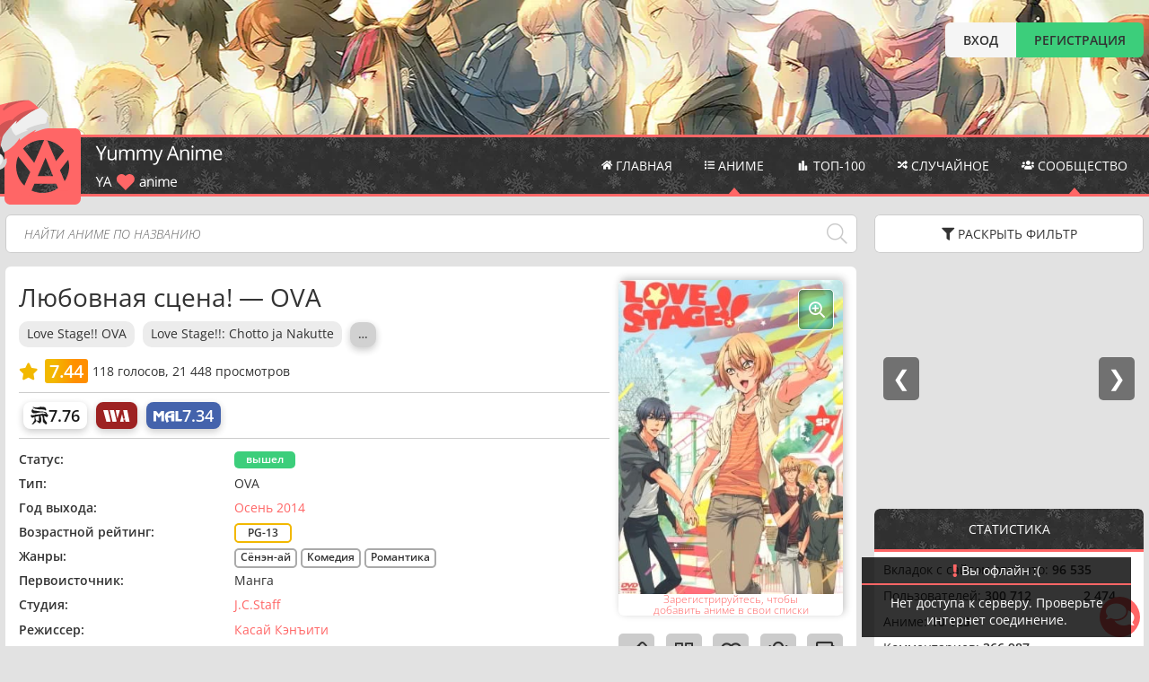

--- FILE ---
content_type: text/html; charset=UTF-8
request_url: https://site.yummyani.me/catalog/item/lyubovnaya-scena-ova
body_size: 11128
content:
<!doctype html>
<html lang="ru" prefix="og: http://ogp.me/ns# video: http://ogp.me/ns/video#">
<head>
    <meta id="page_id" name="page_id" content="703">
    <meta id="page_type" name="page_type" content="anime">
    <meta id="anime_alias" name="anime_alias" content="lyubovnaya-scena-ova">
    <meta id="anime_type_id" name="anime_type_id" content="4">
    <meta id="anime_status_id" name="anime_status_id" content="0">
    <meta id="anime_age_rating" name="anime_age_rating" content="3">
    <meta id="short_link" name="short_link"
          content="yani.tv/a703">
    <meta id="user_age" name="user_age" content="0">
    <link rel="preload" href="https://static.yani.tv/posters/full/1558269660.jpg" crossorigin="anonymous" as="image" fetchpriority="high"/>
        <meta charset="UTF-8">
    <meta name='robots' content='index,follow' />
    <meta name="format-detection" content="telephone=no">
    <!-- Themes -->
    <meta name="theme-color" content="#333">
    <meta name="apple-mobile-web-app-status-bar-style" content="#333">
    <meta name="hcaptcha-key" id="hcaptcha-key" content="b1847961-208e-4a90-9671-1e6bba9e0b36" />
    <meta name="keywords" content="YummyAnime, Ями Аниме, Юми аниме, anime, аниме, смотреть, онлайн, бесплатно, без регистрации">
    <!-- OS dark theme -->
    <!-- Favicons -->
    <link rel="shortcut icon" href="/favicon.ico" type="image/x-icon">
    <link rel="shortcut icon" href="/img/icon/yummy-32.png" type="image/png">
    <link rel="apple-touch-icon" sizes="32x32" href="/img/icon/yummy-32.png">
    <link rel="apple-touch-icon" sizes="48x48" href="/img/icon/yummy-48.png">
    <link rel="apple-touch-icon" sizes="96x96" href="/img/icon/yummy-96.png">
    <link rel="apple-touch-icon" sizes="144x144" href="/img/icon/yummy-144.png">
    <link rel="apple-touch-icon" sizes="192x192" href="/img/icon/yummy-192.png">
    <link rel="icon" type="image/svg+xml" href="/img/icon/yummy-fav.svg">
    <link rel="icon" type="image/png" sizes="32x32" href="/img/icon/yummy-32.png">
    <link rel="icon" type="image/png" sizes="96x96" href="/img/icon/yummy-96.png">
    <link rel="icon" type="image/png" sizes="192x192" href="/img/icon/yummy-192.png">
            <link rel="preload" href="/js/build.min.js?v=3.0.153" as="script" type="text/javascript" crossorigin fetchpriority="high"/>
                <link rel="preload" href="/img/top15.jpg?v=3.0.153" media="(prefers-color-scheme: dark)">
        <link rel="preload" href="/img/top3.webp" media="(prefers-color-scheme: light)">
        <link rel="preload" href="/js/dragscroll.js" as="script" type="text/javascript" crossorigin/>
    <link rel="preload" href="https://js.hcaptcha.com/1/api.js" as="script" type="text/javascript" crossorigin fetchpriority="low"/>
    <link rel="preload" href="https://ajax.googleapis.com/ajax/libs/jquery/1.11.1/jquery.min.js" as="script" type="text/javascript" crossorigin/>
    <link rel="preload" href="/fontawesome/webfonts/fa-solid-900.woff2" as="font" type="font/woff2" crossorigin/>
    <link rel="preload" href="/fontawesome/webfonts/fa-regular-400.woff2" as="font" type="font/woff2" crossorigin/>
    <link rel="preload" href="/fontawesome/webfonts/fa-light-300.woff2" as="font" type="font/woff2" crossorigin/>
    <link rel="preconnect" href="https://mc.yandex.ru/">
    <link rel="preconnect" href="https://static.yani.tv/">
    <!-- Title -->
    <meta name="application-name" content="Yummy Anime">
    <meta name="apple-mobile-web-app-title" content="Yummy Anime">
    <title>Любовная сцена! &mdash; OVA &mdash; смотреть аниме онлайн бесплатно на YummyAnime | Ями Аниме</title>

    <meta name="description" content="Смотреть аниме Любовная сцена! &mdash; OVA онлайн бесплатно в хорошем качестве на русском языке 2026 года со всеми озвучками и субтитрами, все серии и сезоны подряд &mdash; Продолжение истории отношений Идзуми и Рёмы. На этот раз выпавшим...">
    <meta name="viewport" content="width=device-width, initial-scale=1" >

    <meta property="og:title" content="Любовная сцена! &mdash; OVA &mdash; смотреть аниме онлайн бесплатно на YummyAnime | Ями Аниме">
    <meta property="og:locale" content="ru_RU">
    <meta property="og:type" content="video.movie">
    <meta property="og:site_name" content="YummyAni.me — просмотр аниме онлайн бесплатно">
    <meta property="og:image" content="//static.yani.tv/posters/full/1558269660.jpg">
            <meta content="image/jpeg" property="og:image:type">
        <meta property="og:url" content="/catalog/item/lyubovnaya-scena-ova"/>
    <link rel="stylesheet" href="/fontawesome/css/fontawesome.min.css?" media="none" onload="this.media='all'">
    <link rel="stylesheet" href="/css/out.css?v=3.0.153">
    <!--noindex--><!--googleoff: all-->
                            <script type="text/javascript" > (function(m,e,t,r,i,k,a){m[i]=m[i]||function(){(m[i].a=m[i].a||[]).push(arguments)}; m[i].l=1*new Date(); for (var j = 0; j < document.scripts.length; j++) {if (document.scripts[j].src === r) { return; }} k=e.createElement(t),a=e.getElementsByTagName(t)[0],k.async=1,k.src=r,a.parentNode.insertBefore(k,a)}) (window, document, "script", "https://mc.yandex.ru/metrika/tag.js", "ym"); ym(92092678, "init", { clickmap:true, trackLinks:true, accurateTrackBounce:true }); </script> <noscript><div><img src="https://mc.yandex.ru/watch/92092678" style="position:absolute; left:-9999px;" alt="" /></div></noscript>
                    <script src="https://cdn.adfinity.pro/code/1617/adfinity.js?5" charset="utf-8" async fetchpriority="low"></script>
        <!--/noindex--><!--googleon: all-->
    <script src="https://ajax.googleapis.com/ajax/libs/jquery/1.11.1/jquery.min.js"></script>
    <script src="/js/dragscroll.js"></script>
    <script>window.jQuery || document.write('<script src="/js/jquery-1.11.1.min.js"><\/script>');</script>
            <script src="/js/build.min.js?v=3.0.153"></script>
        <script>
            window.fetch || document.write('<script src="https://unpkg.com/whatwg-fetch@3.0.0/dist/fetch.umd.js" type="text/javascript"><\/script>');
            window.scriptLoaded || document.write('<script src="https://unpkg.com/core-js-bundle@3.6.5/minified.js"><\/script><script src="https://unpkg.com/@webcomponents/webcomponentsjs@2.2.10/webcomponents-bundle.js"><\/script><script src="/js/es5.build.min.js?v=3.0.153" type="text/javascript"><\/script>');
        </script>
        <link rel="manifest" href="/manifest.json">
    <script src="https://js.hcaptcha.com/1/api.js" async defer fetchpriority="low"></script>

        <script src="/js/react.min.js?v=3.0.153" async></script>
    <link rel="stylesheet" href="/css/player.min.css?v=3.0.153" media="none" onload="this.media='all'">
            <link rel="canonical" href="https://site.yummyani.me/catalog/item/lyubovnaya-scena-ova-2026-01-25" />
            <link rel="preload" href="/img/icon/worldart-icon.svg" as="image" />
        <link rel="preload" href="/img/icon/mal-icon.svg" as="image" />
        <link rel="preload" href="/img/loading-w.svg" as="image" />
        <link rel="preload" href="/img/top15.avif" as="image" />
        <link rel="preload" href="https://fonts.gstatic.com/s/opensans/v35/memSYaGs126MiZpBA-UvWbX2vVnXBbObj2OVZyOOSr4dVJWUgsjZ0B4gaVI.woff2" as="font"/>
    <link rel="preload" href="https://fonts.gstatic.com/s/opensans/v35/memSYaGs126MiZpBA-UvWbX2vVnXBbObj2OVZyOOSr4dVJWUgsgH1x4gaVI.woff2" as="font"/>
    <link rel="preload" href="https://fonts.gstatic.com/s/opensans/v35/memQYaGs126MiZpBA-UFUIcVXSCEkx2cmqvXlWq8tWZ0Pw86hd0Rk5hkWVQewJER.woff2" as="font"/>
    <link rel="preload" href="https://fonts.gstatic.com/s/opensans/v35/memSYaGs126MiZpBA-UvWbX2vVnXBbObj2OVZyOOSr4dVJWUgsjZ0B4kaVIGxA.woff2" as="font"/>
    <link rel="preload" href="https://fonts.gstatic.com/s/notocolremojiglyf/v15/O4ZNFHTymAx3XTz4kzAD12B9_Qi8jS_unlDHTrbbh2W6OgE8KRo.2.woff2" as="font"/>
    <link rel="preload" href="https://fonts.gstatic.com/s/opensans/v35/memSYaGs126MiZpBA-UvWbX2vVnXBbObj2OVZyOOSr4dVJWUgsgH1x4kaVIGxA.woff2" as="font"/>
    <link rel="preload" href="https://fonts.gstatic.com/s/opensans/v35/memQYaGs126MiZpBA-UFUIcVXSCEkx2cmqvXlWq8tWZ0Pw86hd0Rk5hkWVAewA.woff2" as="font"/>
    <meta property="og:video:type" content="video/mp4"/>
    <meta property="og:video:width" content="1920"/>
    <meta property="og:video:height" content="1080"/>
    <meta property="ya:ovs:adult" content="false"/>
    <meta property="ya:ovs:poster" content="//static.yani.tv/posters/full/1558269660.jpg">
    <meta property='ya:ovs:original_name' content='Love Stage'/>
	    <meta property="ya:ovs:views_total" content="21448">
            <meta property="ya:ovs:rating" content="7">
        <meta property='og:restrictions:age' content='13'/>    <meta property="og:description" content="Продолжение истории отношений Идзуми и Рёмы. На этот раз выпавшим на их долю испытанием станет долгая двухнедельная разлука: Рёма вынужден отбыть на съёмки. Но вот он возвращается, полный надежд и планов, готовый к подвигам и свершениям. Однако Идзуми, получив известие о его приезде, не кажется слишком довольным. Наоборот, он кажется... разочарованным.">
    <meta property="video:director" content="Касай Кэнъити">
    <meta property="video:tag" content="anime,аниме,Сёнэн-ай,Комедия,Романтика">
    <meta property="ya:ovs:genre" content=",Сёнэн-ай,Комедия,Романтика">
            <script type="application/ld+json">
        {
            "@context": "https://schema.org/",
            "@type": "VideoObject",
            "name": "Любовная сцена! &mdash; OVA",
            "thumbnailUrl": "//static.yani.tv/posters/full/1558269660.jpg",
                        "author": {
                "@type": "Person",
                "name": "Касай Кэнъити"
            },
            "description": "Продолжение истории отношений Идзуми и Рёмы. На этот раз выпавшим на их долю испытанием станет долгая двухнедельная разлука: Рёма вынужден отбыть на съёмки. Но вот он возвращается, полный надежд и планов, готовый к подвигам и свершениям. Однако Идзуми, получив известие о его приезде, не кажется слишком довольным. Наоборот, он кажется... разочарованным.",
            "uploadDate": "2025-05-26"
         }
        </script>
        <style>.titles{order: 0!important;}</style>
    </head>
<body class="new-year">
<div class="background-img"></div>
<div id="main-page">
    <noscript>
    <div class="pop-message">Внимание! В вашем браузере отключен JavaScript! Без него большая часть функционала сайта работать не будет или будет работать некорректно!</div>
</noscript>
<div class="top">
    <div class="container">
                <div class="auth-block">
            <div class="login-block">
                <div class="login materiable">Вход</div>
                <form action="/login/" method="post" class="login-form" data-action="login"><div class="login-btns">
    <a href="//t.me/yummy_animeBot?start=authorize" class="materiable"><img src="/img/icon/tg-icon.svg" alt="Telegram"></a>
        <a id="auth-vk-button" href="about:blank" class="materiable"><img src="/img/icon/VK-icon.svg" alt="VK"> </a>
        <a href="//shikimori.one/oauth/authorize?client_id=LqS4zn7Mp2dQM1tq_WVvASb8SUhO5b9lhSYpWJF_lUc&redirect_uri=https%3A%2F%2Fyummy-anime.ru%2Fapi%2Fprofile%2FauthShiki&response_type=code&scope=user_rates+email" class="shikimori materiable"><img src="/img/icon/shikimori-icon.svg" alt="Shikimori"></a>
</div>
<input name="email" placeholder="E-mail или логин" type="text" class="bordered" autocomplete="username" inputmode="email">
<input name="password" placeholder="Пароль" type="password" class="bordered" autocomplete="current-password">
<input class="login bordered" type="submit" value="Войти">
<a href="/login/reset-password">Не помню пароль...</a>
    </form>
            </div>
            <a class="register materiable" href="/register" >РЕГИСТРАЦИЯ</a>
        </div>
            </div>
</div>
<header class="header">
    <div class="container clearfix">

        <div class="logo-block">
            <a class="logo" href="/"></a>

            <div class="top-desktop">
                <div class="auth-block">
                                            <div class="login-block">
                            <div class="login materiable">Вход</div>
                            <form action="/login/" method="post" class="login-form" style="transform: translateX(-75px)"><div class="login-btns">
    <a href="//t.me/yummy_animeBot?start=authorize" class="materiable"><img src="/img/icon/tg-icon.svg" alt="Telegram"></a>
        <a id="auth-vk-button" href="about:blank" class="materiable"><img src="/img/icon/VK-icon.svg" alt="VK"> </a>
        <a href="//shikimori.one/oauth/authorize?client_id=LqS4zn7Mp2dQM1tq_WVvASb8SUhO5b9lhSYpWJF_lUc&redirect_uri=https%3A%2F%2Fyummy-anime.ru%2Fapi%2Fprofile%2FauthShiki&response_type=code&scope=user_rates+email" class="shikimori materiable"><img src="/img/icon/shikimori-icon.svg" alt="Shikimori"></a>
</div>
<input name="email" placeholder="E-mail или логин" type="text" class="bordered" autocomplete="username" inputmode="email">
<input name="password" placeholder="Пароль" type="password" class="bordered" autocomplete="current-password">
<input class="login bordered" type="submit" value="Войти">
<a href="/login/reset-password">Не помню пароль...</a>
    </form>
                        </div>
                        <a class="register materiable" href="/register">РЕГИСТРАЦИЯ</a>
                                    </div>
            </div>
        </div>

        <div class="search-block-wrapper in-menu clearfix main-search">
            <form action="/search" method="get" class="search-block">
                <input autocomplete="off" class="search" name="word" type="text" placeholder="Найти аниме по названию" value="">
                <div class="search-submit">
                    <span class="fal fa-search"></span>
                    <input type="submit" value="">
                </div>
            </form>
            <div class="live-search-wrapper bordered-bottom">
                <ul class="live-search"></ul>
                <a href="#" class="live-search-results"></a>
            </div>
        </div>
        <ul class="menu clearfix" itemscope itemtype="http://www.schema.org/SiteNavigationElement">
            <li itemprop="name" data-balloon="Главная" data-balloon-pos="down" class="materiable">
                <a href="/" itemprop="url"><i class="fa fa-home" aria-hidden="true"></i> <span class="menu-text">Главная</span></a>
            </li>
            <li class="sub-menu-link">
                <a href="#"><i class="fa fa-list" aria-hidden="true"></i> <span class="menu-text">Аниме</span></a>
                <ul class="sub-menu right-menu" itemprop="name">
                    <li class="materiable"><a href="/catalog" itemprop="url">Каталог аниме</a></li>
                    <li class="materiable"><a href="/catalog/ongoing" itemprop="url">Онгоинги</a></li>
                    <li class="materiable"><a href="/catalog/announcement" itemprop="url">Анонсы</a></li>
                    <li class="materiable"><a href="/catalog/schedule" itemprop="url">Расписание онгоингов</a></li>
                    <li class="materiable"><a href="/catalog/add-anime" itemprop="url">Добавить аниме</a></li>
                </ul>
            </li>
            <li itemprop="name" data-balloon="ТОП 100 аниме" data-balloon-pos="down" class="materiable">
                <a href="/catalog/top" itemprop="url">
                    <i class="fa" style="transform: none">
                        <svg version="1.0" style="width: 15px;height: 11px;fill:var(--light-text)" xmlns="http://www.w3.org/2000/svg" width="800px" height="800px" viewBox="0 0 64 64" enable-background="new 0 0 64 64" xml:space="preserve"><path d="M40,64V4c0-2.211-1.789-4-4-4h-8c-2.211,0-4,1.789-4,4v60H40z"/><path d="M20,64V20c0-2.211-1.789-4-4-4H8c-2.211,0-4,1.789-4,4v44H20z"/><path d="M60,36c0-2.211-1.789-4-4-4h-8c-2.211,0-4,1.789-4,4v28h16V36z"/></svg>
                    </i> <span class="menu-text">ТОП-100</a>
            </li>
            <li itemprop="name" data-balloon="Случайное аниме" data-balloon-pos="down" class="materiable">
                <a href="/catalog/random"><i class="fa fa-random" aria-hidden="true"></i> <span class="menu-text">Случайное</span></a>
            </li>
            <li class="sub-menu-link">
                <a href="#"><i class="fa fa-users" aria-hidden="true"></i> <span class="menu-text">Сообщество</span></a>
                <ul class="sub-menu" itemprop="name">
                                                            <li class="materiable"><a href="/reviews" itemprop="url">Рецензии</a></li>
                    <li class="materiable"><a href="/posts" itemprop="url">Новости</a></li>
                    <li class="materiable"><a href="/blogger" itemprop="url">Видеоблоги</a></li>
                    <li class="materiable"><a href="/users" itemprop="url">Пользователи</a></li>
                    <!--                    <li class="materiable"><a href="/users/chat" itemprop="url">Чат</a></li>-->
                    <li class="materiable"><a href="/pages/info" itemprop="url">Информация о сайте</a></li>
                </ul>
            </li>
        </ul>
    </div>
</header>    <div class="content-block container clearfix">
        <div class="search-block-wrapper main-search clearfix">
    <form action="/search" method="get" class="search-block">
        <input autocomplete="off" class="search" name="word" type="text" placeholder="Найти аниме по названию"
               value=""/>
        <div class="search-submit">
            <span class="fal fa-search"></span>
            <input type="submit" value=""/>
        </div>
        <button class="filter-btn main-button transparent bordered" onclick="return false">
            <i class="fa fa-filter"></i> <span class="open">Раскрыть</span> <span class="text">фильтр</span>
        </button>
    </form>
    <div class="live-search-wrapper bordered">
        <ul class="live-search"></ul>
        <a href="#" class="live-search-results"></a>
    </div>
</div>
        <div class="content">
            <aside class="sidebar">

    <div class="posters-side sidebar-block ban_ner">
        <iframe src="//static.yani.tv/slider/" style="width: 100%; height: 100%;top:0;position: absolute"><g></g></iframe>
    </div>
    <div class="sidebar-block bordered">
        <div class="block-header">
                            Статистика
                    </div>
        <div class="statistics-body bordered-bottom">
            <p>Вкладок с сайтом открыто: <b id="website-tabs-count">...</b></p>
            <p>Пользователей: <b id="users-count">...</b> <span style="float: right" title="Онлайн"><b
                            id="online-users">0</b> <span style="color: var(--main-green)">🟢</span></span></p>
            <p>Аниме: <b id="animes-count">...</b></p>
            <p>Комментариев: <b id="comments-count">...</b></p>
            <p>Рецензий: <b id="reviews-count">...</b></p>
            <p>Новых серий за последние </p>
            <ul id="statistics-new-ep">
                <li>24 часа: <b id="new-ep-last-hour-24">...</b></li>
                <li>12 часов: <b id="new-ep-last-hour-12">...</b></li>
                <li>3 часа: <b id="new-ep-last-hour-3">...</b></li>
                <li>Час: <b id="new-ep-last-hour-1">...</b></li>
            </ul>
        </div>

    </div>
        
        <div class="sidebar-block bordered additional-block adfinity_block_4417 big-height ygQNSS348778" id="sidebar_thing"
             onclick="ym(92092678,'reachGoal','banner-sidebar')"></div>
        <!--/noindex--><!--googleon: all-->

</aside>
            <div>
                                <div class="content-page bordered-overflow anime-content-page" itemscope itemtype="http://schema.org/ImageObject">
                    <div class="content-img-block">
                        <div class="poster-wrapper bordered-overflow">
                            <div class="poster-block">
                                                                <img class="bordered-top" src="//static.yani.tv/posters/full/1558269660.jpg" itemprop="contentUrl"
                                        data-full="//static.yani.tv/posters/full/1558269660.jpg" alt="" fetchpriority="high"/>
                                <div class="hidden" itemprop="description">Обложка к аниме</div>

                            </div>
                                                            <div class="marker small-text">Зарегистрируйтесь, чтобы <br> добавить аниме в свои списки</div>
                                                    </div>
                        <div class="right-buttons">
                            <div class="edit-anime-data-btn transparent-button materiable"
                                    data-balloon="Редактировать" data-balloon-pos="down-left"
                                    onclick="showNotice('Вносить правки могут только авторизованные пользователи.','Необходимо авторизоваться')"
                                    >
                                <i class="far fa-pencil" aria-hidden="true"></i>
                            </div>

                            <div class="shr-button transparent-button materiable" data-balloon="Поделиться"
                                    data-balloon-pos="down">
                                <i class="far fa-qrcode" aria-hidden="true"></i>
                            </div>

                            <div class="favorite-favorite fav-type-fav transparent-button  materiable"
                                    data-balloon="Любимые" data-balloon-pos="down">
                                <i class="favourite-button far fa-heart" aria-hidden="true"></i>
                            </div>

                            <div class="bug-button transparent-button materiable" data-balloon="$%^#&$$^#&*%$"
                                    data-balloon-pos="down">
                                <i class="far fa-bug" aria-hidden="true"></i>
                            </div>

                            <div class="other-lists-button transparent-button materiable"
                                    data-balloon="В чужих списках" data-balloon-pos="down-right">
                                <i class="far fa-address-book" aria-hidden="true"></i>
                            </div>
                        </div>
                    </div>
                    <div class="titles">
                        <h1 itemprop="name">Любовная сцена! &mdash; OVA</h1>

                        <ul class="alt-names-list">
                                                                    <li>Love Stage!! OVA</li>                                        <li>Love Stage!!: Chotto ja Nakutte</li>                                        <li class="more-alt-names">…</li>                                        <li>Любовна сцена! &mdash; OVA</li>                        </ul>
                    </div>
                    

    <div class="rating-info" data-id="703"                itemprop="aggregateRating" itemtype="http://schema.org/AggregateRating" itemscope>
        <meta content="10" itemprop="bestRating">
        <meta content="1" itemprop="worstRating">
        <meta content="118" itemprop="ratingCount">
        <meta content="7.44" itemprop="ratingValue">
        
        <i data-balloon="Поставить оценку" data-balloon-pos="down-left"><span class="fa fa-star rating-star" data-id="703"></span></i>


                    <span class="main-rating materiable" data-balloon="Средний рейтинг пользователей" data-balloon-pos="down-left">7.44</span>
            <span class="user-rating hidden" data-balloon="Мой рейтинг" data-balloon-pos="right">
            <i class="fa fa-star rating-star"> 0</i></span>
            <div class="break"></div>
            <span class="main-rating-info"><span>118</span> голосов, </span>
                <span class="viewers-info">
                            21 448                просмотров                    </span>
<!--        <i class="question-circle" data-balloon="Обновляется раз в сутки" data-balloon-pos="right"><i class="fa fa-question-circle"></i></i>-->

    </div>


        <hr>
    <div class="content-ref-ids">
                    <a class="shikimori-color link" data-balloon="Shikimori" data-balloon-pos="down" target="_blank" href="//shikimori.one/animes/23441" aria-label="Шикимори"><div class="shikimori logo-ref"></div><span>7.76</span></a>
                            <a class="worldart-color link" data-balloon="WorldArt" data-balloon-pos="down" target="_blank" href="http://world-art.ru/animation/animation.php?id=2289" aria-label="World Art"><div class="worldart logo-ref"></div><span></span></a>
                                    <a class="mal-color link" data-balloon="MyAnimeList" data-balloon-pos="down" target="_blank" href="//myanimelist.net/anime/23441" aria-label="My Anime List"><div class="mal logo-ref"></div><span>7.34</span></a>
                        
    </div>
    
    <hr />

    <ul class="content-main-info">
        <li class="categories-list status-category">
            <span>Статус:</span>
            <div>
                                    <a class="badge no-decoration bordered hover" href="/catalog/released">вышел</a>
                            </div>
        </li>

        <li id="animeType" data-animeType="3" class="categories-list">
            <span>Тип:</span> <div>OVA</div>
        </li>
                <li class="categories-list">
            <span>Год выхода: </span>
            <div>
                                    <a href="/catalog/filter/?from_year=2014&to_year=2014&season[]=4">Осень 2014</a>
                            </div>
        </li>
        
        <li class="first-line-info categories-list">
            <span>Возрастной рейтинг:</span>
            <div>
                                    <a data-balloon-pos="down" data-balloon="Допускаются дети oт 13 лет" class="badge years no-decoration" data-year-rating-id="3" href="/catalog/filter/?selected_age[]=3">PG-13</a>
                            </div>
        </li>

        <li class="categories-list no-comma">
            <span class="genre">Жанры:</span>
                            <ul>
                                                                    <li>
                            <a href="/catalog/category/senen-aj" class="badge link">Сёнэн-ай</a>
                        </li>
                                                                    <li>
                            <a href="/catalog/category/komediya" class="badge link">Комедия</a>
                        </li>
                                                                    <li>
                            <a href="/catalog/category/romantika" class="badge link">Романтика</a>
                        </li>
                                    </ul>
                    </li>

        <li class="categories-list">
            <span>Первоисточник:</span>
                            <div>
                    Манга                </div>
                    </li>

        <li class="categories-list">
            <span class="studio">Студия:</span>
                            <ul class="categories-list">
                                            <li>
                            <a href="/catalog/studio/jcstaff">J.C.Staff</a>
                        </li>
                                    </ul>
                    </li>

        <li class="categories-list">
            <span class="creator">Режиссер:</span>
                            <ul class="categories-list">
                                            <li>
                            <a href='/catalog/director/345'>Касай Кэнъити</a>
                        </li>
                                    </ul>
                    </li>

        <li class="categories-list">
                    </li>

        <li class="categories-list">
                    </li>

<!--        <li class="more-alt-names">Больше информации...</li>-->

                <li class="categories-list">
            <span>Перевод:</span>
                            <ul>
                                            <li>Многоголосый</li>
                                    </ul>
                    </li>
                
        <li class="categories-list">
            <span>Озвучка:</span>
                <ul class="animeVoices">
                                                        <li>
                                                    <a class="studio-name" href="/catalog/dubbing/160">CACTUS team</a>
                                            </li>
                            </ul>
        </li>
            </ul>

    <div class="content-desc">
                <div id="content-desc-text" >
                                                <p itemprop="description">Продолжение истории отношений Идзуми и Рёмы. На этот раз выпавшим на их долю испытанием станет долгая двухнедельная разлука: Рёма вынужден отбыть на съёмки. Но вот он возвращается, полный надежд и планов, готовый к подвигам и свершениям. Однако Идзуми, получив известие о его приезде, не кажется слишком довольным. Наоборот, он кажется... разочарованным.</p>
                                    </div>
                    
    </div>

        <div id="view-list-button" class="main-button bordered">
        Порядок просмотра<span class="ss-arrow" style="float: right;margin-top: 6px;"><span class="arrow-down" style="border-color: white;"></span></span>
    </div>
    <div class="view-list bordered" style="display:none;max-height: 0;;margin-top:0;"
         data-id="1765">
        <ol>
                            <li>
                    <span>
                        <a href="/catalog/item/lyubovnaya-scena-2014" >Любовная сцена!</a><span>ТВ, адаптация манги, <b>2014</b></span>
                    </span>
                                        <span class="badge badge-status"
                          title="вышел"></span>
                </li>
                            <li>
                    <span>
                        <a href="/catalog/item/lyubovnaya-scena-ova" class='current' >Любовная сцена! &mdash; OVA</a><span>OVA, продолжение, <b>2014</b></span>
                    </span>
                                        <span class="badge badge-status"
                          title="вышел"></span>
                </li>
                    </ol>
    </div>
                    </div>

                <div class="tabs-block offset-top no-padding">
                    <div class="tabs-header video-header">
                        <ul class="tabs custom-scroll dragscroll">
                            <li data-id="#video"
                                class="active tabs-li materiable"><i
                                        class="fa fa-video-camera"></i> Видео
                            </li>
                            <li data-id="#trailers"
                                class="tabs-li materiable trailers-tab">
                                <i class="fa fa-file-video-o"></i> Трейлеры
                            </li>
                                                        <li class="tabs-li materiable" data-id="#recommendation" id="recommended-button"><i
                                        class="fa fa-list"></i> Похожие аниме
                            </li>
                        </ul>
                        <button class="right-tab-btn light-btn light-button materiable" aria-label="Свет"><i
                                    class="fa fa-lightbulb"></i></button>
                        <button class="right-tab-btn player-settings materiable" aria-label="Настройки"><i class="fa fa-cog"></i>
                        </button>
                    </div>
                    <div class="content-page anime-page bordered-bottom" style="padding-top: 0">
                        <div class="tabs-content">
                            <div id="video" class="tab-content active">
                                                                    <div class="loading center">
                                        <i class="loading fa large"></i>
                                    </div>
                                                                </div>
                            <div id="trailers" class="tab-content" data-banned="0">
                                <div class="center">
                                    <i class="loading fa large"></i>
                                </div>
                            </div>

                            <div id="recommendation" class="tab-content">
                                <div class="switchers">
                                    <div class="view-btns">
                                            <span class="bordered-overflow materiable default-button view-button"
                                                    data-view="grid"><i class="fa fa-th-large"></i></span>
                                        <span class="bordered-overflow materiable default-button view-button active"
                                                data-view="list"><i class="fa fa-th-list"></i></span>
                                    </div>
                                </div>
                                <div class="recommend-block grid-container"></div>
                            </div>
                            <div id="videobloggers" class="tab-content">
                                <div class="container">

                                </div>
                                <div class="center loading-thing">
                                    <i class="loading fa large"></i>
                                </div>
                            </div>
                        </div>
                        <div class="light-background"></div>
                        <br>
                        <div class="accordion">
                            <div class="bordered-right" style="overflow:hidden;">
                                <div class="accordion-item">FAQ по проблемам с видео</div>
                                <div class="accordion-content">
                                    <div class="accordion">
                                                                                                                                                                <div class="bordered-right" style="overflow:hidden;">
                                            <div class="accordion-item">
                                                Если перепутаны серии/нет перевода и т.д.
                                            </div>
                                            <div class="accordion-content">
                                                Пишите на нашу почту в поддержку, емейл указан внизу страницы. В
                                                письме укажите плеер/перевод/эпизоды и какую именно проблему
                                                нужно устранить. Обращайте внимание на "примечание" в конце
                                                описания, часто там указывается возможная причина отсутствия
                                                перевода на какие-то сцены.
                                            </div>
                                        </div>
                                        <div class="bordered-right" style="overflow:hidden;">
                                            <div class="accordion-item">
                                                Плеер Kodik, проблема: после рекламы видео бесконечно грузится
                                            </div>
                                            <div class="accordion-content">
                                                Если у вас ПК, пришлите скриншот консоли браузера (F12, вкладка
                                                Console). Сначала открываете консоль, потом запускаете видео и
                                                делаете скриншот всего окна консоли. Присылать скриншот можно на
                                                почту поддержки. Указывайте плеер/озвучку/эпизоды!
                                            </div>
                                        </div>
                                        <div class="bordered-right" style="overflow:hidden;">
                                            <div class="accordion-item">
                                                Плеер Kodik, проблема: видеофайл не найден
                                            </div>
                                            <div class="accordion-content">
                                                На данный момент эта проблема проходит сама спустя какое-то время.
                                                Поддержка плеера делает все возможное, чтобы избавится от
                                                нее полностью. Иногда для ее устранения достаточно обновить
                                                страницу.
                                                <br>
                                                Если такая проблема беспокоит вас часто, напишите нам в поддержку:
                                                <br>
                                                1. Появляется ли данная ошибка в этом эпизоде в разных браузерах,
                                                если да, то в каких. <br>
                                                2. Какое у вас устройство: ПК, планшет, смартфон. <br>
                                                3. Какая озвучка и эпизоды отдают эту ошибку. <br>
                                                4. Включен ли у вас блокировщик рекламы: adblock, adguard либо любой
                                                другой.
                                            </div>
                                        </div>
                                        <div class="bordered-right" style="overflow:hidden;">
                                            <div class="accordion-item">
                                                Плеер Kodik, проблема: слишком частая подгрузка видео
                                            </div>
                                            <div class="accordion-content">
                                                Обязательно проверьте скорость своего интернета через сайт
                                                speedtest.net.
                                                Вы очень поможете, если запишите эту проблему на видео и пришлете
                                                нам в поддержку вместе с результатами speedtest (адрес внизу
                                                страницы). Мы в свою очередь отправим эти данные в поддержку плеера,
                                                чтобы у них был наглядный пример.
                                            </div>
                                        </div>
                                        <div class="bordered-right" style="overflow:hidden;">
                                            <div class="accordion-item">Если у Вас остались вопросы</div>
                                            <div class="accordion-content">
                                                Напишите нам личное сообщение на сайте (<a
                                                        href="/users/messages/#messages1">написать</a>).
                                            </div>
                                        </div>
                                    </div>
                                </div>
                            </div>
                        </div>
                        <div class="adfinity_block_4033 rfzFZt349120" id="main-block"
                                onclick="ym(92092678,'reachGoal','banner-main')" style="height: 300px;"></div>
                    </div>
                </div>

                <div class="tabs-block content-page offset-top no-padding">
                    <div class="tabs-header" style="overflow: visible;">
                        <ul class="tabs bordered-top">
                            <li class="active tabs-li bordered-top-left materiable" data-id="#comments-tab"
                                id="comments">
                                <span class="title" style="display: initial"><i class="fa fa-comment"></i> Комментарии</span>
                                <span class="count">3</span>
                            </li>
                            <li class="tabs-li materiable" data-id="#reviews-tab" id="reviews">
                                <span class="title" style="display: initial"><i class="fa fa-file-text"></i> Рецензии</span>
                                <span class="count">0</span>
                            </li>
                        </ul>
                    </div>
                    <div class="tabs-content" style="min-height: 130px;padding: 10px">
                        <div id="comments-tab" class="tab-content active">
                            <div class="center"><i class="loading large"></i></div>
                        </div>
                        <div id="reviews-tab" class="tab-content">
                            <p>О том как работают рецензии можно прочитать в <a href="/pages/faq">FAQ.</a></p>
                            <div class="sort-block reviews-sort sub-menu-container inline-sub-menu hidden">
                                <div class="inline">Сортировать:</div>
                                <div class="sub-menu-container-icon bordered materiable"><span
                                            class="fa fa-bars"></span></div>
                                <div class="sub-menu-inner-container bordered-overflow inline">
                                        <span class="default-button active sort-reviews-btn bordered materiable"
                                                data-by="new">сначала новые</span>
                                    <span class="default-button sort-reviews-btn bordered materiable"
                                            data-by="old"">сначала старые</span>
                                </div>
                            </div>

                            <div class="reviews-block"></div>
                            <div class="more-reviews-container"></div>
                        </div>
                    </div>
                </div>

            </div>
        </div>
    </div>
    <div class="push"></div>
    <footer></footer>

<div id="chatter">
    <div class="chat-fullscreen-bg"></div>
    <div class="chat-dialog invisible">
        <div class="block-title center">
            <div class="fullscreen fa fa-expand"></div>
            Чат             <div class="close-btn fa fa-times-circle"></div>
        </div>
        <div class="chatter">
            <div class="messages-container-wrapper">
                <div class="messages-container">
                    <div class="messages-with-user shown" data-uid="0"></div>
                </div>
            </div>
            <div class="bottom-sender">
                                <div class="error-notification status-bg alert-bg bordered" style="margin-top: 10px">Авторизуйтесь для отправки сообщения в чат</div>
                            </div>
        </div>
    </div>
    <div id="chat-toggle-button" data-balloon-pos="left" data-balloon="Общий чат" class="materiable">
        <i class="fa fa-comments" aria-hidden="true"></i>
    </div>
</div>
<div id="to-top"><span>↑ Наверх</span></div>
<div class="notice-container"></div>
<script>
    if(!localStorage.checked)
    try{eval("!(async ()=>{await new Promise(e=>setTimeout(e))})()")}
    catch(e){alert("Ваш браузер устарел, поэтому функционал сайта может не работать.\nПожалуйста, обновите Ваш браузер для корректной работы сайта!")}
    finally{localStorage.checked = 1}
</script></div>
<div class="poster-background" style="--opacity: 0"><img class="big-poster" src="//static.yani.tv/posters/full/1558269660.jpg"
                                                         loading="lazy"></div>
<script defer src="https://static.cloudflareinsights.com/beacon.min.js/vcd15cbe7772f49c399c6a5babf22c1241717689176015" integrity="sha512-ZpsOmlRQV6y907TI0dKBHq9Md29nnaEIPlkf84rnaERnq6zvWvPUqr2ft8M1aS28oN72PdrCzSjY4U6VaAw1EQ==" data-cf-beacon='{"version":"2024.11.0","token":"ef4437642c834de2b5aa32e13024d910","server_timing":{"name":{"cfCacheStatus":true,"cfEdge":true,"cfExtPri":true,"cfL4":true,"cfOrigin":true,"cfSpeedBrain":true},"location_startswith":null}}' crossorigin="anonymous"></script>
</body>
</html>


--- FILE ---
content_type: image/svg+xml
request_url: https://site.yummyani.me/img/icon/mal-icon.svg
body_size: -39
content:
<svg xmlns="http://www.w3.org/2000/svg" viewBox="0 0 22.45 9.63"><defs><style>.cls-1{fill:#fff;}</style></defs><g id="Слой_2" data-name="Слой 2"><g id="Слой_1-2" data-name="Слой 1"><path class="cls-1" d="M8.27.06V8.48H6.17V3.26l-2,2.41-2-2.46,0,5.29H0V.06H2.2L4.07,2.61l2-2.55Zm8,2.07,0,6.33H13.88V5.59h-2.8a9,9,0,0,0,.41,1.78,4.72,4.72,0,0,0,.59,1.13L10.37,9.63a13.66,13.66,0,0,1-.88-2.09A9.46,9.46,0,0,1,9,5.36a5.68,5.68,0,0,1,.1-2.21,3.9,3.9,0,0,1,1.16-1.86,5,5,0,0,1,2.21-1A8,8,0,0,1,13.65.06,19.35,19.35,0,0,1,16,0l.55,1.75H13.83A2.85,2.85,0,0,0,12.49,2a2.23,2.23,0,0,0-1.28,1.92l2.67,0,0-1.81ZM19.34,0V6.66l3.11,0L22,8.46H17.21V0Z"/></g></g></svg>

--- FILE ---
content_type: image/svg+xml
request_url: https://site.yummyani.me/img/icon/worldart-icon.svg
body_size: -125
content:
<svg xmlns="http://www.w3.org/2000/svg" viewBox="0 0 241.94 131.03"><defs><style>.cls-1{fill:#fff;}</style></defs><g id="Слой_2" data-name="Слой 2"><g id="Слой_1-2" data-name="Слой 1"><polygon class="cls-1" points="35.61 130.94 0 0.1 42.58 0.1 66.19 96.87 60 130.94 35.61 130.94"/><polygon class="cls-1" points="89.23 130.94 113.23 130.94 119.42 95.13 96.58 0.1 58.45 0.1 89.23 130.94"/><polygon class="cls-1" points="112.06 0.1 150.19 0.1 127.36 77.13 127.36 77.13 112.06 0.1"/><polygon class="cls-1" points="144.39 131.03 190.45 131.03 169.1 35.03 169.1 35.03 144.39 131.03"/><polygon class="cls-1" points="178.65 0 215.87 0 241.94 130.94 205.88 130.94 178.65 0"/><polyline class="cls-1" points="194.63 76.86 178.4 76.86 180.13 84.64 196.25 84.64"/></g></g></svg>